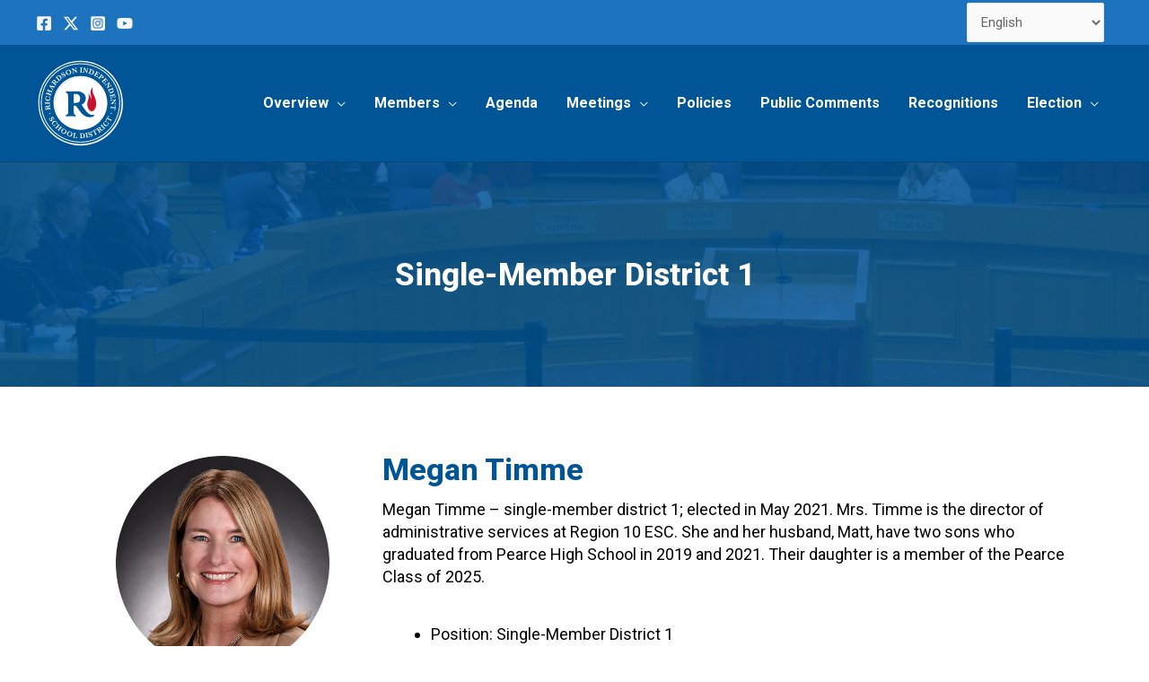

--- FILE ---
content_type: text/css
request_url: https://web.risd.org/board/wp-content/uploads/elementor/css/post-750.css?ver=1741355467
body_size: 420
content:
.elementor-kit-750{--e-global-color-primary:#005596;--e-global-color-secondary:#6EC1E4;--e-global-color-text:#000000;--e-global-color-accent:#61CE70;--e-global-color-5703c4f6:#54595F;--e-global-color-34284e00:#7A7A7A;--e-global-color-698ae0a6:#23A455;--e-global-color-3215dcb3:#FFFFFF;--e-global-typography-primary-font-family:"Roboto";--e-global-typography-primary-font-weight:900;--e-global-typography-secondary-font-family:"Roboto Slab";--e-global-typography-secondary-font-weight:800;--e-global-typography-text-font-family:"Roboto";--e-global-typography-text-font-size:18px;--e-global-typography-text-font-weight:400;--e-global-typography-text-line-height:1.4em;--e-global-typography-accent-font-family:"Roboto";--e-global-typography-accent-font-weight:500;--e-global-typography-a4194ec-font-family:"Roboto";--e-global-typography-a4194ec-font-size:18px;--e-global-typography-a4194ec-font-weight:700;color:#000000;font-family:"Roboto", Sans-serif;}.elementor-section.elementor-section-boxed > .elementor-container{max-width:1140px;}.e-con{--container-max-width:1140px;}.elementor-widget:not(:last-child){margin-block-end:20px;}.elementor-element{--widgets-spacing:20px 20px;}{}h1.entry-title{display:var(--page-title-display);}.elementor-kit-750 e-page-transition{background-color:#FFBC7D;}@media(max-width:1024px){.elementor-section.elementor-section-boxed > .elementor-container{max-width:1024px;}.e-con{--container-max-width:1024px;}}@media(max-width:767px){.elementor-section.elementor-section-boxed > .elementor-container{max-width:767px;}.e-con{--container-max-width:767px;}}

--- FILE ---
content_type: text/css
request_url: https://web.risd.org/board/wp-content/uploads/elementor/css/post-1486.css?ver=1741355470
body_size: 514
content:
.elementor-1486 .elementor-element.elementor-element-bb1f130 > .elementor-container{min-height:250px;}.elementor-1486 .elementor-element.elementor-element-bb1f130:not(.elementor-motion-effects-element-type-background), .elementor-1486 .elementor-element.elementor-element-bb1f130 > .elementor-motion-effects-container > .elementor-motion-effects-layer{background-image:url("https://web.risd.org/board/wp-content/uploads/board_meeting-update2022.jpg");background-position:bottom center;background-repeat:no-repeat;background-size:cover;}.elementor-1486 .elementor-element.elementor-element-bb1f130 > .elementor-background-overlay{background-color:#005596;opacity:0.85;transition:background 0.3s, border-radius 0.3s, opacity 0.3s;}.elementor-1486 .elementor-element.elementor-element-bb1f130{transition:background 0.3s, border 0.3s, border-radius 0.3s, box-shadow 0.3s;}.elementor-1486 .elementor-element.elementor-element-0b2150c{text-align:center;}.elementor-1486 .elementor-element.elementor-element-0b2150c .elementor-heading-title{color:#ffffff;font-size:35px;font-weight:800;}.elementor-1486 .elementor-element.elementor-element-0b2150c > .elementor-widget-container{padding:0px 0px 0px 0px;}.elementor-1486 .elementor-element.elementor-element-8f158e1{padding:50px 0px 50px 0px;}.elementor-1486 .elementor-element.elementor-element-791fb75 img{width:80%;}.elementor-1486 .elementor-element.elementor-element-9746d7c{text-align:left;}.elementor-1486 .elementor-element.elementor-element-9746d7c .elementor-heading-title{font-size:34px;font-weight:800;}.elementor-1486 .elementor-element.elementor-element-be07baa{text-align:left;font-family:"Roboto", Sans-serif;font-size:18px;}.elementor-1486 .elementor-element.elementor-element-be07baa > .elementor-widget-container{margin:-10px 0px 0px 0px;padding:0px 0px 0px 0px;}.elementor-1486 .elementor-element.elementor-element-35a72c5{text-align:left;font-family:"Roboto", Sans-serif;font-size:18px;}.elementor-1486 .elementor-element.elementor-element-35a72c5 > .elementor-widget-container{margin:-10px 0px 0px 0px;padding:0px 0px 0px 0px;}@media(min-width:768px){.elementor-1486 .elementor-element.elementor-element-b5f31cd{width:30%;}.elementor-1486 .elementor-element.elementor-element-7e29e9f{width:70%;}}@media(max-width:767px){.elementor-1486 .elementor-element.elementor-element-0b2150c .elementor-heading-title{line-height:1.3em;}}

--- FILE ---
content_type: text/css
request_url: https://web.risd.org/board/wp-content/uploads/elementor/css/post-11.css?ver=1741355468
body_size: 518
content:
.elementor-11 .elementor-element.elementor-element-743f0d19:not(.elementor-motion-effects-element-type-background), .elementor-11 .elementor-element.elementor-element-743f0d19 > .elementor-motion-effects-container > .elementor-motion-effects-layer{background-color:#005596;}.elementor-11 .elementor-element.elementor-element-743f0d19{transition:background 0.3s, border 0.3s, border-radius 0.3s, box-shadow 0.3s;}.elementor-11 .elementor-element.elementor-element-743f0d19 > .elementor-background-overlay{transition:background 0.3s, border-radius 0.3s, opacity 0.3s;}.elementor-11 .elementor-element.elementor-element-743f0d19 a{color:#ffffff;}.elementor-11 .elementor-element.elementor-element-743f0d19 a:hover{color:#61ce70;}.elementor-11 .elementor-element.elementor-element-508384de{--spacer-size:10px;}.elementor-11 .elementor-element.elementor-element-c88a9b0 .elementor-heading-title{color:#ffffff;font-family:"Montserrat", Sans-serif;font-size:18px;font-weight:800;text-transform:uppercase;letter-spacing:1px;}.elementor-11 .elementor-element.elementor-element-18fc7a1f{--grid-template-columns:repeat(0, auto);--icon-size:20px;--grid-column-gap:10px;--grid-row-gap:0px;}.elementor-11 .elementor-element.elementor-element-18fc7a1f .elementor-widget-container{text-align:left;}.elementor-11 .elementor-element.elementor-element-18fc7a1f .elementor-social-icon{background-color:#ffffff;}.elementor-11 .elementor-element.elementor-element-18fc7a1f .elementor-social-icon i{color:#005596;}.elementor-11 .elementor-element.elementor-element-18fc7a1f .elementor-social-icon svg{fill:#005596;}.elementor-11 .elementor-element.elementor-element-7d60b27{--spacer-size:5px;}.elementor-11 .elementor-element.elementor-element-327104da .elementor-heading-title{color:#ffffff;font-family:"Montserrat", Sans-serif;font-size:20px;font-weight:800;text-transform:uppercase;letter-spacing:1px;}.elementor-11 .elementor-element.elementor-element-17aa6794{color:#ffffff;font-size:16px;}.elementor-11 .elementor-element.elementor-element-1d4cd51a .elementor-heading-title{color:#ffffff;font-family:"Montserrat", Sans-serif;font-size:18px;font-weight:800;text-transform:uppercase;letter-spacing:1px;}.elementor-11 .elementor-element.elementor-element-3b1cd06e{color:#ffffff;font-size:16px;}.elementor-11 .elementor-element.elementor-element-517f8f7{--spacer-size:50px;}.elementor-11 .elementor-element.elementor-element-6ee9baae:not(.elementor-motion-effects-element-type-background), .elementor-11 .elementor-element.elementor-element-6ee9baae > .elementor-motion-effects-container > .elementor-motion-effects-layer{background-color:#123469;}.elementor-11 .elementor-element.elementor-element-6ee9baae{transition:background 0.3s, border 0.3s, border-radius 0.3s, box-shadow 0.3s;}.elementor-11 .elementor-element.elementor-element-6ee9baae > .elementor-background-overlay{transition:background 0.3s, border-radius 0.3s, opacity 0.3s;}.elementor-11 .elementor-element.elementor-element-6ee9baae a{color:#ffffff;}.elementor-11 .elementor-element.elementor-element-365e7913{text-align:center;color:#ffffff;font-family:"Roboto", Sans-serif;}

--- FILE ---
content_type: image/svg+xml
request_url: https://web.risd.org/board/wp-content/uploads/2018/12/risd_logo.svg
body_size: 22039
content:
<?xml version="1.0" encoding="utf-8"?>
<!-- Generator: Adobe Illustrator 16.0.0, SVG Export Plug-In . SVG Version: 6.00 Build 0)  -->
<!DOCTYPE svg PUBLIC "-//W3C//DTD SVG 1.1//EN" "http://www.w3.org/Graphics/SVG/1.1/DTD/svg11.dtd">
<svg version="1.1" id="Layer_1" xmlns="http://www.w3.org/2000/svg" xmlns:xlink="http://www.w3.org/1999/xlink" x="0px" y="0px"
	 width="200px" height="200px" viewBox="0 0 200 200" enable-background="new 0 0 200 200" xml:space="preserve">
<circle fill="#FFFFFF" cx="98.816" cy="100.771" r="72.836"/>
<g>
	<path fill="#FFFFFF" d="M166.654,99.381c0,37.229-30.182,67.409-67.409,67.409c-37.227,0-67.406-30.183-67.406-67.409
		c0-37.232,30.179-67.41,67.406-67.41C136.475,31.971,166.654,62.148,166.654,99.381z"/>
	<g>
		<path fill="#DEDDDE" d="M100.208,6.557c-51.785,0-93.918,42.132-93.918,93.921c0,51.779,42.134,93.906,93.918,93.906
			c51.794,0,93.916-42.127,93.916-93.906C194.124,48.689,152.002,6.557,100.208,6.557z M100.208,158.018
			c-31.734,0-57.553-25.812-57.553-57.539c0-31.734,25.819-57.555,57.553-57.555c31.731,0,57.544,25.821,57.544,57.555
			C157.752,132.206,131.939,158.018,100.208,158.018z"/>
	</g>
	<g>
		<path fill="#FFFFFF" d="M99.264,5.616c-51.784,0-93.918,42.131-93.918,93.916c0,51.778,42.134,93.916,93.918,93.916
			c51.787,0,93.917-42.138,93.917-93.916C193.182,47.747,151.051,5.616,99.264,5.616z M99.264,157.072
			c-31.733,0-57.548-25.812-57.548-57.541c0-31.733,25.814-57.545,57.548-57.545c31.73,0,57.552,25.812,57.552,57.545
			C156.816,131.26,130.994,157.072,99.264,157.072z"/>
	</g>
	<g>
		<path fill="#005596" d="M99.264,7.973c-50.483,0-91.557,41.068-91.557,91.559s41.074,91.56,91.557,91.56
			c50.488,0,91.562-41.068,91.562-91.56S149.752,7.973,99.264,7.973z M99.264,159.43c-33.03,0-59.904-26.869-59.904-59.897
			c0-33.032,26.874-59.901,59.904-59.901c33.03,0,59.909,26.869,59.909,59.901C159.173,132.561,132.294,159.43,99.264,159.43z"/>
	</g>
	<path fill="#DEDDDE" d="M128.305,125.721c-0.814,0.362-3.865,1.34-8.549-1.49c-1.48-0.905-3.193-2.375-4.714-4.019
		c-1.61-1.752-3.142-3.635-4.562-5.608c-1.455-2.024-3.184-4.513-5.156-7.401l0.029,0.04c-0.062-0.092-0.291-0.424-1.377-1.995
		l-0.479-0.699c0.22-0.116,0.438-0.241,0.652-0.362c2.685-1.65,4.777-3.756,6.248-6.253c1.48-2.518,2.235-5.202,2.235-7.991
		c0-2.603-0.71-5.182-2.104-7.664c-1.42-2.527-3.62-4.607-6.531-6.173c-1.508-0.871-3.486-1.556-6.04-2.059
		c-2.41-0.483-4.592-0.726-6.493-0.726c-1.46,0-3.591,0.071-6.506,0.202c-2.878,0.212-5.086,0.317-6.577,0.317
		c-1.981,0-4.997-0.171-8.978-0.509l-1.503-0.131l-0.869-0.07v0.871v1.375v0.967v0.766v0.508l0.463,0.217l0.748,0.342
		c1.191,0.554,2,1.208,2.347,1.873c0.441,0.846,0.702,1.923,0.778,3.188c0.189,3.142,0.33,6.445,0.426,9.813
		c0.093,3.384,0.144,6.728,0.144,9.95c0,8.505-0.051,15-0.144,19.311c-0.025,0.776-0.292,1.4-0.836,1.935
		c-0.718,0.726-1.702,1.381-2.931,1.954l-0.748,0.353l-0.463,0.212v0.514v0.767v0.896v1.381v0.865l0.874-0.069l1.505-0.132
		c3.432-0.291,6.574-0.442,9.341-0.442c1.238,0,2.548,0.03,3.879,0.101c1.393,0.062,3.185,0.182,5.335,0.342l1.493,0.123l0.863,0.06
		v-0.866v-1.359v-0.896v-0.815v-0.545l-0.503-0.211l-0.829-0.322c-1.389-0.553-1.963-1.066-2.205-1.399
		c-0.169-0.231-0.579-0.978-0.73-2.93c-0.292-4.573-0.451-9.56-0.481-14.815c0.69-0.061,1.219-0.091,1.573-0.091h1.883
		c0.901,0.938,1.765,1.935,2.568,2.991c1.047,1.38,2.366,3.162,3.915,5.287c1.958,2.738,3.679,5.024,5.106,6.799
		c1.488,1.854,3.225,3.615,5.138,5.246c1.995,1.691,4.279,3.062,6.789,4.068c2.559,1.037,5.417,1.562,8.494,1.562
		c0.801,0,1.662-0.052,2.572-0.151c6.152-0.693,7.584-4.189,7.645-4.341l0.005-0.028l0.011-0.031
		c0.086-0.291,0.479-1.782-0.394-2.547C130.118,125.277,129.328,125.268,128.305,125.721z M85.625,83.529L85.625,83.529
		c0.05-0.433,0.076-1.027,0.076-1.833c0-0.261,0.013-0.513,0.015-0.735c0.844-0.07,1.486-0.11,1.921-0.11
		c1.667,0,3.127,0.09,4.333,0.272c1.002,0.141,1.923,0.463,2.742,0.931c1.04,0.705,1.916,1.742,2.614,3.097
		c0.725,1.404,1.092,2.85,1.092,4.29c0,3.751-0.705,6.379-2.09,7.81c-1.309,1.354-4.063,2.05-7.963,2.02h-0.11l-0.061-0.01
		l-0.052,0.01l-0.111,0.02c0,0-0.31,0.025-1.657-0.02c-0.005,0-0.083-0.01-0.083-0.01h-0.035l-0.035,0.01h-0.073
		c-0.277,0.02-0.544,0.03-0.798,0.04v-5.096C85.348,89.38,85.441,85.78,85.625,83.529z"/>
	<path fill="#DEDDDE" d="M135.732,101.445c-0.096-4.93-1.174-9.628-3.396-14.804l0,0l-0.306-0.715c-0.564-1.339-1.274-3-1.939-4.451
		c-0.589-1.354-1.152-2.83-1.688-4.391c-0.508-1.531-0.875-3.051-1.021-5.478c-0.105-1.929,0.075-3.777,0.569-5.65
		c0.121-0.468-0.086-0.946-0.494-1.168c-0.413-0.227-0.911-0.131-1.218,0.227c-3.203,3.721-4.704,7.82-4.704,12.891
		c0,1.536,0.343,3.097,0.687,4.607c0.135,0.604,0.262,1.138,0.353,1.657l0.01,0.035l0.011,0.03c0.187,0.7,0.338,1.51,0.442,2.306
		c-0.86-2.518-2.347-4.91-4.44-7.084c-0.322-0.343-0.847-0.403-1.238-0.146c-0.394,0.252-0.563,0.77-0.394,1.229
		c0.533,1.45,0.815,2.936,0.815,4.416c0,1.355-0.061,2.392-0.182,3.172c-0.105,0.68-0.131,0.791-0.246,1.334h0.01
		c-0.035,0.111-0.055,0.206-0.07,0.282c-0.057,0.241-0.121,0.584-0.166,0.735l-0.011,0.015c-0.005,0.025-0.011,0.05-0.011,0.05
		c-0.01,0.086-0.061,0.237-0.084,0.332c-0.041,0.136-0.08,0.262-0.117,0.388c-0.061,0.211-0.18,0.604-0.256,0.841
		c-0.188,0.584-0.379,1.093-0.555,1.582c-0.207,0.553-0.388,1.052-0.589,1.651c-0.272,0.78-0.54,1.868-0.746,3.046
		c-0.251,1.369-0.362,2.603-0.362,4.25c0,5.394,1.889,10.972,4.806,14.204c1.641,1.713,3.694,2.641,5.81,2.641
		c2.116,0,4.17-0.928,5.793-2.629c2.908-3.203,4.822-8.771,4.902-14.201c0.01-0.121,0.01-0.246,0.021-0.366
		C135.732,101.989,135.743,101.712,135.732,101.445z"/>
	<path fill="#FFFFFF" d="M127.63,124.945c-0.825,0.361-3.877,1.33-8.56-1.49c-1.471-0.906-3.192-2.377-4.703-4.018
		c-1.611-1.754-3.151-3.637-4.562-5.601c-1.459-2.035-3.191-4.522-5.16-7.413l0.03,0.051c-0.062-0.102-0.293-0.433-1.373-1.998
		l-0.485-0.705c0.22-0.111,0.439-0.236,0.656-0.362c2.682-1.652,4.782-3.756,6.252-6.254c1.48-2.508,2.227-5.197,2.227-7.991
		c0-2.604-0.704-5.182-2.105-7.664c-1.419-2.533-3.613-4.607-6.525-6.168c-1.504-0.881-3.48-1.556-6.04-2.065
		c-2.407-0.479-4.592-0.725-6.493-0.725c-1.46,0-3.588,0.07-6.501,0.201c-2.88,0.211-5.088,0.317-6.586,0.317
		c-1.977,0-4.995-0.166-8.97-0.508l-1.503-0.131l-0.872-0.07v0.876v1.37v0.967v0.765v0.508l0.464,0.216l0.743,0.353
		c1.19,0.548,2.006,1.198,2.354,1.863c0.44,0.851,0.7,1.923,0.778,3.192c0.189,3.142,0.33,6.445,0.426,9.809
		c0.093,3.384,0.141,6.728,0.141,9.939c0,8.516-0.047,15.021-0.141,19.332c-0.03,0.766-0.295,1.389-0.833,1.923
		c-0.72,0.726-1.707,1.39-2.936,1.954l-0.748,0.354l-0.461,0.211v0.514v0.766v0.896v1.369v0.875l0.872-0.069l1.503-0.131
		c3.439-0.291,6.582-0.443,9.343-0.443c1.239,0,2.545,0.04,3.879,0.103c1.393,0.061,3.188,0.182,5.338,0.342l1.493,0.121
		l0.863,0.061v-0.865v-1.359v-0.896v-0.814v-0.555l-0.506-0.201l-0.823-0.322c-1.393-0.555-1.972-1.066-2.21-1.391
		c-0.169-0.23-0.577-0.986-0.73-2.939c-0.287-4.562-0.454-9.557-0.484-14.814c0.693-0.061,1.221-0.09,1.579-0.09h1.885
		c0.899,0.938,1.76,1.934,2.566,2.99c1.047,1.38,2.367,3.162,3.913,5.287c1.963,2.738,3.678,5.025,5.105,6.799
		c1.492,1.852,3.22,3.614,5.142,5.246c1.997,1.691,4.277,3.071,6.785,4.068c2.562,1.048,5.423,1.562,8.494,1.562
		c0.795,0,1.662-0.051,2.574-0.151c6.146-0.693,7.582-4.188,7.639-4.34l0.01-0.029l0.016-0.03c0.086-0.293,0.469-1.783-0.397-2.548
		C129.443,124.503,128.646,124.492,127.63,124.945z M84.945,82.759L84.945,82.759c0.055-0.438,0.078-1.032,0.078-1.838
		c0-0.262,0.007-0.504,0.018-0.735c0.838-0.071,1.482-0.111,1.916-0.111c1.667,0,3.125,0.096,4.338,0.272
		c0.997,0.141,1.918,0.463,2.741,0.937c1.032,0.695,1.917,1.742,2.611,3.092c0.723,1.41,1.09,2.851,1.09,4.29
		c0,3.751-0.703,6.385-2.087,7.815c-1.31,1.349-4.064,2.044-7.969,2.014h-0.108h-0.058L87.458,98.5l-0.108,0.015
		c0,0-0.31,0.025-1.656-0.021c-0.008,0-0.081,0-0.081,0l-0.036-0.005l-0.035,0.005h-0.078c-0.275,0.021-0.539,0.03-0.794,0.041
		v-5.091C84.67,88.605,84.764,85.009,84.945,82.759z"/>
	<path fill="#FFFFFF" d="M135.072,100.665c-0.096-4.925-1.178-9.627-3.393-14.794v-0.005l-0.309-0.715
		c-0.568-1.34-1.273-3.001-1.939-4.452c-0.588-1.35-1.158-2.835-1.681-4.391c-0.504-1.531-0.881-3.046-1.022-5.468
		c-0.11-1.934,0.076-3.787,0.56-5.66c0.121-0.463-0.07-0.947-0.483-1.168c-0.412-0.227-0.916-0.131-1.219,0.227
		c-3.208,3.727-4.708,7.82-4.708,12.896c0,1.531,0.349,3.092,0.688,4.604c0.138,0.604,0.248,1.138,0.35,1.661l0.005,0.03l0.011,0.03
		c0.189,0.7,0.342,1.511,0.452,2.307c-0.86-2.508-2.356-4.905-4.44-7.09c-0.327-0.337-0.846-0.398-1.238-0.142
		c-0.403,0.252-0.562,0.776-0.403,1.229c0.544,1.45,0.815,2.936,0.815,4.416c0,1.354-0.055,2.392-0.176,3.177
		c-0.105,0.675-0.127,0.785-0.246,1.329l0.01,0.01c-0.03,0.101-0.057,0.197-0.071,0.272c-0.05,0.242-0.12,0.584-0.161,0.735
		l-0.01,0.021c0,0.021-0.01,0.05-0.01,0.05c-0.016,0.081-0.061,0.231-0.092,0.328c-0.039,0.136-0.075,0.262-0.109,0.387
		c-0.066,0.212-0.184,0.604-0.264,0.841c-0.19,0.589-0.371,1.092-0.553,1.576c-0.211,0.559-0.394,1.062-0.584,1.656
		c-0.271,0.781-0.543,1.868-0.746,3.046c-0.256,1.37-0.361,2.609-0.361,4.25c0,5.402,1.883,10.981,4.804,14.203
		c1.642,1.713,3.696,2.64,5.808,2.64c2.113,0,4.174-0.927,5.795-2.628c2.899-3.202,4.822-8.771,4.904-14.194
		c0-0.126,0.01-0.253,0.01-0.373C135.072,101.213,135.088,100.941,135.072,100.665z"/>
	<path fill="#005596" d="M127.953,125.682c-1.898,0.836-5.258,0.896-9.301-1.541c-1.516-0.938-3.278-2.428-4.875-4.158
		c-1.637-1.772-3.196-3.688-4.627-5.682c-1.461-2.033-3.202-4.531-5.166-7.423c-0.002,0-1.405-2.028-2.354-3.407
		c0.472-0.218,0.949-0.465,1.433-0.757c2.568-1.575,4.567-3.585,5.974-5.962c1.403-2.392,2.114-4.935,2.114-7.588
		c0-2.462-0.67-4.91-2-7.267c-1.344-2.397-3.437-4.371-6.211-5.861c-1.438-0.836-3.352-1.49-5.811-1.983
		c-2.364-0.469-4.494-0.706-6.342-0.706c-1.448,0-3.561,0.061-6.466,0.197c-2.885,0.211-5.101,0.317-6.622,0.317
		c-1.994,0-5.041-0.171-9.034-0.514l-1.505-0.121v1.37v0.967v0.765l0.743,0.342c1.372,0.645,2.286,1.395,2.727,2.23
		c0.489,0.947,0.781,2.13,0.864,3.51c0.191,3.137,0.333,6.446,0.426,9.834c0.095,3.399,0.141,6.752,0.141,9.964
		c0,8.535-0.045,15.052-0.141,19.342c-0.038,0.987-0.385,1.793-1.068,2.487c-0.786,0.785-1.848,1.49-3.16,2.105l-0.748,0.352v0.766
		v0.896v1.369l1.506-0.12c3.454-0.304,6.622-0.443,9.409-0.443c1.253,0,2.576,0.03,3.92,0.091c1.39,0.061,3.192,0.191,5.36,0.354
		l1.49,0.109v-1.358v-0.896v-0.815l-0.823-0.333c-1.264-0.492-2.122-1.057-2.561-1.672c-0.319-0.434-0.728-1.358-0.881-3.344
		c-0.309-4.822-0.473-10.08-0.493-15.619c1.095-0.092,1.888-0.142,2.387-0.142h2.223c0.995,1.007,1.959,2.114,2.863,3.304
		c1.055,1.379,2.377,3.162,3.928,5.297c1.954,2.729,3.668,5.016,5.081,6.769c1.463,1.812,3.155,3.544,5.04,5.136
		c1.928,1.643,4.133,2.971,6.561,3.947c2.468,0.997,5.227,1.491,8.197,1.491c0.66,0,1.48-0.04,2.482-0.15
		c5.735-0.635,6.984-3.828,6.984-3.828S130.421,124.583,127.953,125.682z M83.865,93.444c0-4.859,0.098-8.479,0.282-10.75
		l-0.005,0.06c0.056-0.402,0.081-0.997,0.081-1.833c0-0.655,0.025-1.128,0.068-1.471c1.188-0.116,2.087-0.171,2.666-0.171
		c1.707,0,3.208,0.09,4.456,0.271c1.111,0.162,2.133,0.514,3.049,1.048c1.155,0.775,2.132,1.923,2.9,3.409
		c0.783,1.526,1.181,3.092,1.181,4.658c0,3.968-0.778,6.788-2.316,8.369c-1.488,1.536-4.363,2.297-8.55,2.256h-0.11l-0.108,0.02
		c-0.053,0.005-0.391,0.036-1.798-0.02h-0.07l-0.075,0.01c-0.615,0.03-1.164,0.06-1.649,0.07v-5.926H83.865z"/>
	<path fill="#C41230" d="M134.298,100.689c-0.097-4.823-1.157-9.425-3.329-14.491l-0.307-0.725
		c-0.569-1.334-1.273-3.001-1.924-4.431c-0.614-1.39-1.188-2.89-1.723-4.461c-0.539-1.601-0.916-3.183-1.066-5.7
		c-0.111-2.014,0.08-3.948,0.594-5.912c0.025-0.09-0.02-0.202-0.111-0.247c-0.084-0.05-0.195-0.035-0.261,0.045
		c-3.075,3.571-4.512,7.503-4.512,12.368c0,1.44,0.342,2.951,0.664,4.426c0.131,0.584,0.257,1.133,0.356,1.688
		c0.379,1.379,0.629,3.192,0.629,4.521c0,2.135-0.32,3.958-1.002,5.599c0.106-0.745,0.157-1.566,0.157-2.513
		c0-4.134-1.758-8.152-5.075-11.612c-0.07-0.075-0.183-0.09-0.272-0.035c-0.085,0.061-0.12,0.171-0.085,0.267
		c0.578,1.541,0.861,3.127,0.861,4.703c0,1.4-0.057,2.482-0.172,3.303c-0.115,0.69-0.142,0.821-0.271,1.385l-0.061,0.267
		c-0.047,0.261-0.121,0.609-0.173,0.795c0,0.005,0,0.015-0.01,0.025c-0.021,0.091-0.062,0.237-0.101,0.393
		c-0.041,0.116-0.076,0.231-0.102,0.342c-0.08,0.252-0.201,0.655-0.277,0.896c-0.195,0.604-0.388,1.118-0.567,1.611
		c-0.187,0.503-0.377,1.017-0.574,1.621c-0.263,0.75-0.521,1.793-0.715,2.931c-0.252,1.329-0.353,2.522-0.353,4.109
		c0,5.201,1.809,10.568,4.598,13.649c1.479,1.541,3.333,2.397,5.236,2.397s3.762-0.856,5.241-2.397
		c2.771-3.052,4.603-8.407,4.683-13.649c0-0.133,0.011-0.272,0.011-0.414C134.298,101.198,134.309,100.941,134.298,100.689z"/>
	<g>
		<path fill="#FFFFFF" d="M10.977,99.451c0-48.758,39.528-88.287,88.287-88.292l0,0c48.759,0.005,88.289,39.534,88.289,88.292l0,0
			c0,48.758-39.529,88.287-88.289,88.287l0,0C50.505,187.738,10.977,148.209,10.977,99.451L10.977,99.451z M12.863,99.451
			c0,23.863,9.67,45.455,25.306,61.096l0,0c15.638,15.641,37.235,25.309,61.095,25.309l0,0c23.865,0,45.457-9.668,61.097-25.309l0,0
			c15.641-15.641,25.309-37.232,25.309-61.096l0,0c0-23.858-9.668-45.455-25.309-61.095l0,0
			c-15.641-15.64-37.231-25.309-61.097-25.309l0,0c-23.863,0-45.458,9.668-61.095,25.309l0,0
			C22.533,53.996,12.863,75.593,12.863,99.451L12.863,99.451L12.863,99.451z"/>
	</g>
	<g>
		<path fill="#FFFFFF" d="M31.031,102.915l0.387,2.845c-0.096,0.122-0.244,0.272-0.44,0.465c-0.202,0.181-0.433,0.383-0.705,0.604
			c-0.27,0.232-0.497,0.413-0.673,0.562l-1.093,0.887c-0.491,0.394-0.818,0.695-0.992,0.888c-0.174,0.19-0.272,0.394-0.297,0.614
			c-0.025,0.221-0.005,0.584,0.065,1.098l0.055,0.393l2.777-0.383c0.294-0.039,0.524-0.109,0.693-0.191
			c0.168-0.09,0.287-0.252,0.35-0.502c0.063-0.242,0.063-0.584,0-1.039l0.723-0.09l0.735,5.338l-0.718,0.102
			c-0.09-0.656-0.245-1.068-0.458-1.219c-0.214-0.162-0.553-0.213-1.012-0.152l-6.717,0.938c-0.458,0.062-0.765,0.201-0.932,0.404
			c-0.164,0.211-0.204,0.645-0.111,1.299l-0.735,0.101l-0.425-2.447c-0.033-0.192-0.073-0.403-0.111-0.645
			c-0.038-0.253-0.073-0.474-0.101-0.685c-0.025-0.152-0.058-0.435-0.101-0.808c-0.052-0.534-0.09-1.026-0.108-1.5
			c-0.02-0.464-0.008-0.836,0.03-1.118c0.042-0.395,0.159-0.795,0.34-1.179c0.181-0.392,0.445-0.716,0.786-0.986
			c0.35-0.282,0.77-0.452,1.271-0.522c0.353-0.051,0.707-0.01,1.064,0.091c0.358,0.11,0.69,0.312,0.998,0.624
			c0.312,0.302,0.582,0.725,0.808,1.269c0.174-0.413,0.403-0.774,0.7-1.088c0.297-0.312,0.851-0.825,1.659-1.51
			c0.463-0.397,0.808-0.729,1.037-0.978s0.38-0.469,0.446-0.67c0.063-0.187,0.091-0.424,0.081-0.705L31.031,102.915z
			 M23.833,108.409c-0.849,0.11-1.377,0.452-1.582,0.997c-0.204,0.562-0.25,1.248-0.136,2.085c0.018,0.12,0.028,0.2,0.043,0.271
			c0.01,0.062,0.02,0.131,0.035,0.211l4.275-0.582l-0.068-0.494c-0.111-0.797-0.333-1.44-0.66-1.934
			C25.411,108.46,24.774,108.277,23.833,108.409z"/>
		<path fill="#FFFFFF" d="M31.205,96.938l0.01,5.448h-0.728c0-0.446-0.043-0.791-0.131-1.032c-0.088-0.222-0.219-0.373-0.396-0.447
			c-0.174-0.065-0.42-0.105-0.742-0.105l-6.75,0.02c-0.466,0-0.795,0.102-0.984,0.293c-0.186,0.191-0.282,0.625-0.282,1.305h-0.725
			l-0.015-5.448l0.726-0.005c0,0.454,0.047,0.796,0.138,1.027c0.093,0.237,0.227,0.388,0.396,0.463
			c0.171,0.065,0.418,0.101,0.74,0.101l6.75-0.02c0.307,0,0.546-0.041,0.72-0.101c0.177-0.07,0.307-0.222,0.403-0.443
			c0.096-0.221,0.141-0.574,0.141-1.047L31.205,96.938z"/>
		<path fill="#FFFFFF" d="M32.337,85.533l-0.101,0.735c-0.458,0.05-0.886,0.182-1.277,0.383c0.36,0.453,0.66,0.957,0.892,1.511
			c0.227,0.553,0.285,1.264,0.174,2.134c-0.128,0.962-0.481,1.823-1.055,2.579c-0.574,0.755-1.312,1.324-2.21,1.702
			c-0.896,0.373-1.868,0.499-2.915,0.363c-0.743-0.101-1.438-0.333-2.08-0.68c-0.639-0.357-1.181-0.81-1.636-1.364
			c-0.446-0.564-0.773-1.198-0.978-1.914c-0.204-0.715-0.251-1.48-0.144-2.286c0.174-1.329,0.751-2.371,1.738-3.132
			c-0.209-0.141-0.524-0.297-0.937-0.463l0.09-0.706l3.938,0.393l-0.101,0.755c-0.683,0.05-1.307,0.211-1.874,0.503
			c-0.564,0.282-1.02,0.655-1.357,1.107c-0.34,0.454-0.541,0.947-0.614,1.48c-0.078,0.6,0.015,1.159,0.279,1.682
			c0.265,0.514,0.715,0.958,1.347,1.31c0.637,0.363,1.455,0.604,2.452,0.735c0.977,0.131,1.8,0.121,2.478-0.01
			c0.677-0.141,1.203-0.357,1.576-0.645s0.64-0.599,0.803-0.917c0.164-0.322,0.262-0.625,0.302-0.917
			c0.081-0.649-0.01-1.249-0.292-1.812c-0.277-0.559-0.657-1.037-1.141-1.436c-0.478-0.397-0.975-0.689-1.478-0.871L28.319,85
			L32.337,85.533z"/>
		<path fill="#FFFFFF" d="M36.678,71.948l-1.671,5.015l-0.695-0.227c0.141-0.413,0.196-0.74,0.179-0.982
			c-0.02-0.237-0.108-0.418-0.257-0.534c-0.148-0.121-0.365-0.221-0.645-0.312l-3.059-1.027l-1.576,4.733l3.057,1.021
			c0.423,0.136,0.755,0.151,1.004,0.04c0.25-0.11,0.478-0.479,0.688-1.108l0.69,0.227l-1.685,5.055l-0.689-0.231
			c0.133-0.408,0.194-0.725,0.173-0.972c-0.018-0.247-0.101-0.428-0.247-0.549c-0.148-0.111-0.362-0.222-0.652-0.312l-6.402-2.146
			c-0.287-0.091-0.519-0.136-0.7-0.131c-0.184,0.01-0.357,0.101-0.521,0.272c-0.167,0.176-0.317,0.474-0.461,0.896l-0.692-0.227
			l1.687-5.05l0.692,0.232c-0.209,0.624-0.249,1.047-0.121,1.289c0.124,0.242,0.403,0.433,0.835,0.574l2.51,0.835l1.576-4.723
			l-2.513-0.836c-0.284-0.1-0.519-0.15-0.702-0.141c-0.179,0-0.353,0.085-0.511,0.257c-0.164,0.176-0.322,0.478-0.463,0.907
			l-0.693-0.227l1.674-5.015l0.69,0.227c-0.144,0.428-0.202,0.76-0.174,0.997c0.025,0.236,0.113,0.408,0.254,0.528
			c0.144,0.111,0.357,0.212,0.645,0.307l6.405,2.14c0.272,0.086,0.504,0.131,0.683,0.136c0.179,0,0.354-0.085,0.526-0.267
			c0.171-0.172,0.322-0.474,0.468-0.896L36.678,71.948z"/>
		<path fill="#FFFFFF" d="M42.386,61.675l-2.46,4.426l-0.637-0.353c0.212-0.373,0.333-0.66,0.375-0.861
			c0.045-0.202-0.038-0.357-0.234-0.474c-0.139-0.07-0.295-0.121-0.469-0.146l-1.357-0.176l-1.692,3.051l0.483,0.564
			c0.267,0.322,0.483,0.524,0.632,0.609c0.279,0.156,0.511,0.141,0.705-0.03c0.194-0.176,0.367-0.407,0.534-0.689l0.635,0.353
			l-1.798,3.237l-0.637-0.357c0.141-0.257,0.216-0.503,0.219-0.735c0-0.237-0.083-0.514-0.262-0.826
			c-0.179-0.312-0.466-0.705-0.854-1.168l-5.589-6.646l0.368-0.66l8.905,1.213c0.629,0.076,1.065,0.116,1.299,0.121
			c0.237,0,0.453-0.05,0.647-0.171c0.192-0.11,0.378-0.322,0.549-0.634L42.386,61.675z M36.789,63.972l-3.993-0.529l2.593,3.056
			L36.789,63.972z"/>
		<path fill="#FFFFFF" d="M50.105,52.007L48.3,54.243c-0.159,0.01-0.373,0-0.64-0.01c-0.272-0.025-0.584-0.05-0.926-0.101
			c-0.353-0.041-0.64-0.076-0.869-0.106l-1.397-0.191c-0.623-0.085-1.063-0.126-1.32-0.115c-0.262,0-0.481,0.07-0.657,0.201
			c-0.179,0.131-0.428,0.393-0.75,0.791l-0.254,0.317l2.183,1.762c0.226,0.192,0.435,0.318,0.612,0.373
			c0.179,0.065,0.38,0.041,0.599-0.086c0.224-0.121,0.476-0.357,0.758-0.705l0.566,0.458l-3.389,4.189l-0.564-0.463
			c0.408-0.504,0.604-0.892,0.574-1.158c-0.032-0.267-0.226-0.544-0.591-0.836l-5.267-4.271c-0.36-0.287-0.667-0.422-0.935-0.402
			c-0.264,0.02-0.606,0.292-1.027,0.806l-0.576-0.468l1.502-1.984c0.108-0.151,0.242-0.327,0.391-0.524
			c0.151-0.197,0.294-0.373,0.428-0.534c0.104-0.131,0.277-0.337,0.526-0.629c0.35-0.403,0.688-0.775,1.015-1.098
			c0.33-0.333,0.609-0.579,0.833-0.746c0.327-0.242,0.698-0.428,1.101-0.559c0.405-0.136,0.823-0.166,1.261-0.101
			c0.438,0.065,0.851,0.257,1.242,0.569c0.279,0.222,0.501,0.509,0.667,0.841c0.164,0.333,0.239,0.715,0.227,1.148
			c-0.015,0.438-0.136,0.921-0.373,1.455c0.42-0.15,0.843-0.231,1.274-0.227c0.431,0,1.173,0.061,2.235,0.176
			c0.604,0.065,1.08,0.096,1.42,0.091c0.339-0.005,0.604-0.05,0.788-0.131c0.186-0.085,0.375-0.227,0.576-0.428L50.105,52.007z
			 M41.18,50.507c-0.662-0.539-1.271-0.69-1.813-0.464c-0.549,0.227-1.082,0.67-1.611,1.32c-0.073,0.096-0.128,0.161-0.171,0.217
			c-0.035,0.055-0.083,0.11-0.136,0.176l3.356,2.724l0.315-0.397c0.498-0.614,0.82-1.213,0.958-1.803
			C42.22,51.7,41.92,51.106,41.18,50.507z"/>
		<path fill="#FFFFFF" d="M55.83,40.119c0.506,0.589,0.858,1.208,1.065,1.853c0.207,0.649,0.287,1.269,0.237,1.853
			c-0.045,0.594-0.182,1.118-0.403,1.591c-0.477,0.987-1.265,1.954-2.37,2.896L50.63,51.5l-0.471-0.559
			c0.345-0.297,0.574-0.548,0.697-0.765c0.119-0.217,0.149-0.413,0.088-0.589c-0.055-0.181-0.194-0.393-0.403-0.639l-4.403-5.157
			c-0.302-0.352-0.586-0.539-0.854-0.559c-0.267-0.025-0.66,0.187-1.178,0.629l-0.486-0.564l1.719-1.536
			c0.063-0.056,0.305-0.267,0.728-0.639c0.425-0.378,0.669-0.594,0.735-0.65c0.672-0.574,1.271-1.027,1.803-1.349
			c0.526-0.333,1.058-0.579,1.586-0.75c0.479-0.162,0.982-0.242,1.503-0.237c0.523,0,1.027,0.075,1.521,0.231
			c0.486,0.157,0.957,0.378,1.399,0.67C55.065,39.333,55.468,39.69,55.83,40.119z M53.847,41.75
			c-0.723-0.852-1.488-1.42-2.304-1.717c-0.808-0.297-1.591-0.317-2.334-0.065c-0.322,0.11-0.629,0.267-0.919,0.473
			c-0.297,0.202-0.697,0.524-1.203,0.957l4.907,5.74c0.279,0.328,0.498,0.554,0.659,0.68c0.164,0.122,0.358,0.157,0.58,0.101
			c0.221-0.056,0.501-0.227,0.828-0.503c0.975-0.841,1.377-1.768,1.193-2.795C55.072,43.593,54.609,42.636,53.847,41.75z"/>
		<path fill="#FFFFFF" d="M65.791,36.549c0.174,0.282,0.297,0.619,0.368,1.012c0.071,0.393,0.07,0.811,0,1.249
			c-0.068,0.443-0.234,0.871-0.496,1.279c-0.267,0.408-0.642,0.761-1.136,1.062c-0.488,0.297-1.034,0.483-1.644,0.563
			c-0.612,0.076-1.207,0.01-1.803-0.206c0.06,0.423,0.156,0.78,0.289,1.093l-0.626,0.378l-1.904-3.143l0.622-0.373
			c0.388,0.377,0.801,0.71,1.241,0.987c0.438,0.272,0.927,0.443,1.466,0.514c0.537,0.065,1.067-0.06,1.599-0.382
			c0.461-0.282,0.753-0.629,0.876-1.053c0.123-0.418,0.07-0.826-0.159-1.204c-0.133-0.221-0.292-0.382-0.476-0.493
			c-0.186-0.106-0.398-0.182-0.639-0.207c-0.242-0.035-0.547-0.04-0.917-0.01c-0.375,0.025-0.788,0.061-1.247,0.116
			c-0.718,0.076-1.332,0.091-1.85,0.046c-0.517-0.051-0.944-0.151-1.28-0.292c-0.337-0.136-0.606-0.297-0.815-0.484
			c-0.207-0.176-0.377-0.388-0.519-0.619c-0.252-0.408-0.383-0.886-0.405-1.415c-0.02-0.534,0.106-1.058,0.378-1.577
			c0.274-0.513,0.687-0.937,1.246-1.274c0.431-0.262,0.894-0.418,1.402-0.458c0.506-0.045,1,0.02,1.488,0.181
			c-0.035-0.242-0.123-0.549-0.264-0.937l0.637-0.388l1.556,2.558l-0.637,0.388c-1.302-1.118-2.507-1.345-3.63-0.665
			c-0.405,0.247-0.665,0.554-0.778,0.917c-0.115,0.363-0.075,0.715,0.134,1.058c0.159,0.262,0.38,0.443,0.649,0.554
			c0.272,0.095,0.579,0.146,0.912,0.13c0.335-0.01,0.864-0.055,1.582-0.13c0.873-0.096,1.571-0.136,2.092-0.136
			c0.526,0.005,1.027,0.106,1.508,0.302C65.095,35.688,65.488,36.045,65.791,36.549z"/>
		<path fill="#FFFFFF" d="M78.062,28.879c0.358,0.912,0.477,1.853,0.355,2.81c-0.123,0.967-0.514,1.848-1.173,2.663
			c-0.659,0.811-1.571,1.445-2.724,1.899c-0.941,0.368-1.833,0.543-2.673,0.519c-0.839-0.021-1.586-0.196-2.238-0.534
			c-0.657-0.332-1.211-0.761-1.669-1.284c-0.461-0.523-0.806-1.093-1.05-1.712c-0.345-0.881-0.471-1.808-0.362-2.765
			c0.11-0.957,0.491-1.838,1.14-2.654c0.649-0.815,1.561-1.45,2.731-1.908c1.068-0.418,2.042-0.604,2.929-0.544
			c0.884,0.055,1.636,0.267,2.266,0.634c0.625,0.368,1.141,0.806,1.551,1.325C77.548,27.837,77.858,28.356,78.062,28.879z
			 M75.66,29.791c-0.217-0.564-0.476-1.078-0.768-1.541s-0.637-0.851-1.04-1.163c-0.401-0.307-0.856-0.504-1.367-0.574
			c-0.509-0.081-1.075,0.005-1.689,0.247c-0.841,0.332-1.42,0.8-1.729,1.404c-0.315,0.609-0.429,1.259-0.353,1.959
			c0.081,0.695,0.266,1.424,0.559,2.17c0.164,0.418,0.36,0.831,0.589,1.254c0.229,0.428,0.542,0.836,0.932,1.224
			c0.388,0.393,0.874,0.66,1.453,0.8c0.576,0.146,1.224,0.076,1.943-0.206c0.71-0.277,1.229-0.669,1.541-1.173
			c0.314-0.509,0.481-1.037,0.498-1.601c0.016-0.559-0.035-1.068-0.156-1.526C75.955,30.606,75.819,30.184,75.66,29.791z"/>
		<path fill="#FFFFFF" d="M91.159,21.573c-0.504,0.095-0.854,0.207-1.055,0.352c-0.199,0.142-0.31,0.312-0.325,0.519
			c-0.018,0.206,0.015,0.533,0.098,0.982l1.508,8.384l-0.715,0.131l-8.401-6.974l1.055,5.821c0.08,0.443,0.161,0.76,0.254,0.952
			c0.088,0.187,0.257,0.317,0.496,0.382c0.247,0.065,0.619,0.055,1.115-0.03l0.133,0.716l-3.933,0.705l-0.128-0.715
			c0.468-0.085,0.798-0.201,0.987-0.342c0.191-0.146,0.289-0.322,0.307-0.528c0.015-0.212-0.02-0.539-0.098-0.982l-0.975-5.393
			c-0.078-0.438-0.148-0.766-0.212-0.977c-0.065-0.217-0.156-0.393-0.271-0.544c-0.119-0.151-0.287-0.257-0.502-0.317
			c-0.221-0.065-0.508-0.086-0.868-0.056l-0.133-0.715l3.084-0.559l7.301,6.022l-0.874-4.829c-0.068-0.393-0.156-0.69-0.244-0.891
			c-0.093-0.202-0.26-0.338-0.494-0.413c-0.237-0.076-0.589-0.07-1.055,0.01l-0.134-0.715l3.948-0.709L91.159,21.573z"/>
		<path fill="#FFFFFF" d="M103.332,31.503l-5.44-0.186l0.018-0.726c0.458,0.015,0.8-0.02,1.04-0.096
			c0.234-0.08,0.39-0.201,0.468-0.377c0.078-0.171,0.121-0.418,0.131-0.74l0.24-6.748c0.015-0.463-0.071-0.795-0.255-0.992
			c-0.188-0.196-0.619-0.307-1.294-0.332l0.025-0.73l5.446,0.196l-0.025,0.725c-0.453-0.015-0.801,0.02-1.035,0.101
			c-0.23,0.081-0.389,0.202-0.465,0.373c-0.078,0.171-0.127,0.418-0.134,0.741l-0.235,6.748c-0.012,0.307,0.015,0.543,0.078,0.72
			c0.06,0.182,0.203,0.317,0.424,0.417c0.221,0.106,0.566,0.167,1.045,0.182L103.332,31.503z"/>
		<path fill="#FFFFFF" d="M117.328,23.265c-0.503-0.081-0.866-0.085-1.107-0.025c-0.242,0.071-0.394,0.202-0.479,0.388
			c-0.085,0.191-0.155,0.508-0.23,0.962l-1.324,8.414l-0.721-0.116l-5.645-9.346l-0.916,5.852c-0.07,0.443-0.092,0.771-0.07,0.981
			c0.02,0.207,0.141,0.383,0.348,0.524c0.205,0.146,0.559,0.257,1.058,0.333l-0.111,0.72l-3.944-0.619l0.116-0.721
			c0.468,0.076,0.819,0.076,1.044,0c0.229-0.075,0.387-0.206,0.467-0.397c0.08-0.197,0.155-0.514,0.227-0.962l0.854-5.413
			c0.065-0.438,0.106-0.765,0.116-0.992c0.011-0.227-0.01-0.423-0.069-0.604c-0.066-0.176-0.192-0.327-0.373-0.468
			c-0.188-0.131-0.457-0.242-0.809-0.337l0.115-0.721l3.089,0.489l4.925,8.092l0.756-4.844c0.061-0.397,0.09-0.71,0.061-0.926
			c-0.016-0.221-0.131-0.403-0.321-0.554c-0.202-0.151-0.534-0.256-1.008-0.333l0.116-0.72l3.957,0.625L117.328,23.265z"/>
		<path fill="#FFFFFF" d="M129.15,32.243c-0.262,0.735-0.623,1.35-1.082,1.853c-0.459,0.499-0.957,0.872-1.49,1.123
			c-0.528,0.252-1.062,0.398-1.576,0.434c-1.098,0.081-2.326-0.116-3.695-0.609l-4.611-1.652l0.24-0.68
			c0.424,0.146,0.766,0.227,1.019,0.217c0.241,0,0.433-0.076,0.56-0.217c0.125-0.136,0.235-0.357,0.346-0.665l2.287-6.385
			c0.16-0.438,0.182-0.78,0.062-1.022c-0.11-0.242-0.494-0.479-1.129-0.705l0.247-0.701l2.189,0.73
			c0.07,0.025,0.373,0.131,0.912,0.312c0.538,0.176,0.852,0.282,0.932,0.317c0.826,0.292,1.521,0.589,2.07,0.887
			c0.543,0.297,1.021,0.629,1.434,1.001c0.373,0.337,0.695,0.73,0.953,1.188c0.257,0.453,0.447,0.932,0.554,1.435
			c0.104,0.503,0.146,1.018,0.11,1.551C129.448,31.19,129.338,31.72,129.15,32.243z M126.749,31.337
			c0.373-1.053,0.489-2,0.337-2.855c-0.141-0.851-0.508-1.536-1.098-2.059c-0.252-0.222-0.543-0.408-0.877-0.569
			c-0.315-0.146-0.795-0.332-1.418-0.559l-2.545,7.11c-0.145,0.408-0.235,0.71-0.256,0.911c-0.031,0.202,0.039,0.388,0.196,0.554
			c0.156,0.166,0.438,0.317,0.851,0.463c1.205,0.434,2.211,0.317,3.017-0.347C125.757,33.315,126.352,32.439,126.749,31.337z"/>
		<path fill="#FFFFFF" d="M138.759,39.554l-1.823,3.026l-8.308-4.743l0.356-0.629c0.574,0.328,0.992,0.453,1.254,0.383
			c0.253-0.07,0.498-0.307,0.727-0.71l3.344-5.861c0.155-0.267,0.252-0.494,0.281-0.67c0.03-0.176-0.025-0.368-0.177-0.563
			c-0.142-0.197-0.423-0.408-0.83-0.645l0.362-0.635l7.744,4.417l-1.26,2.493l-0.635-0.362c0.161-0.62,0.223-1.098,0.171-1.431
			c-0.06-0.337-0.19-0.599-0.388-0.785c-0.201-0.181-0.538-0.408-1.002-0.675l-1.742-0.997l-1.883,3.298l0.947,0.539
			c0.33,0.186,0.594,0.302,0.785,0.332c0.189,0.035,0.361-0.01,0.522-0.136c0.151-0.125,0.342-0.347,0.563-0.68l0.654,0.373
			L136.657,38l-0.63-0.362c0.171-0.353,0.271-0.635,0.291-0.841c0.021-0.201-0.034-0.377-0.161-0.523
			c-0.13-0.146-0.353-0.307-0.675-0.499l-0.967-0.544l-1.25,2.19c-0.211,0.373-0.356,0.645-0.432,0.826
			c-0.081,0.182-0.111,0.348-0.098,0.504c0.017,0.161,0.102,0.322,0.254,0.473c0.154,0.156,0.396,0.322,0.729,0.514l0.756,0.428
			c0.317,0.182,0.64,0.312,0.978,0.393c0.327,0.085,0.726,0.041,1.188-0.141c0.463-0.171,0.957-0.579,1.469-1.234L138.759,39.554z"
			/>
		<path fill="#FFFFFF" d="M150.451,43.17c-0.549,0.685-1.178,1.038-1.895,1.053c-0.705,0.015-1.39-0.151-2.043-0.514
			c-0.654-0.363-1.3-0.796-1.935-1.304l-0.56-0.448l-1.758,2.19c-0.195,0.247-0.322,0.458-0.382,0.64
			c-0.052,0.182-0.021,0.373,0.101,0.584s0.361,0.463,0.726,0.755l-0.453,0.574l-4.215-3.389l0.458-0.564
			c0.354,0.287,0.645,0.463,0.881,0.523c0.229,0.066,0.424,0.046,0.589-0.045c0.152-0.095,0.327-0.262,0.524-0.503l4.244-5.293
			c0.187-0.236,0.317-0.443,0.379-0.619c0.055-0.171,0.02-0.368-0.086-0.579c-0.111-0.217-0.348-0.469-0.711-0.756l0.474-0.579
			l2.438,1.858c0.131,0.091,0.263,0.196,0.412,0.312c0.15,0.116,0.262,0.207,0.357,0.272c0.086,0.07,0.211,0.171,0.383,0.307
			c0.206,0.171,0.362,0.297,0.463,0.383c0.475,0.413,0.907,0.841,1.305,1.274c0.394,0.438,0.686,1.017,0.871,1.732
			C151.206,41.749,151.021,42.46,150.451,43.17z M148.537,41.654c0.54-0.67,0.699-1.274,0.494-1.813
			c-0.211-0.533-0.635-1.052-1.27-1.561c-0.115-0.095-0.277-0.222-0.494-0.377l-2.697,3.369l0.562,0.458
			c0.604,0.484,1.184,0.771,1.729,0.866C147.4,42.687,147.959,42.375,148.537,41.654z"/>
		<path fill="#FFFFFF" d="M155.396,54.777l-2.668,2.311l-6.445-7.075l0.544-0.493c0.442,0.493,0.806,0.745,1.065,0.755
			c0.269,0.015,0.574-0.136,0.918-0.453l4.994-4.537c0.228-0.207,0.385-0.393,0.475-0.554c0.08-0.161,0.091-0.357,0.011-0.589
			c-0.087-0.231-0.283-0.518-0.595-0.871l0.537-0.488l5.998,6.591l-1.969,1.984l-0.488-0.539c0.343-0.534,0.543-0.977,0.6-1.309
			c0.055-0.337,0.016-0.629-0.126-0.866c-0.131-0.237-0.382-0.554-0.735-0.952l-1.354-1.491l-2.805,2.558l0.734,0.806
			c0.252,0.282,0.463,0.468,0.641,0.559c0.166,0.096,0.348,0.101,0.537,0.035c0.184-0.075,0.435-0.231,0.745-0.474l0.515,0.559
			l-2.648,2.402l-0.482-0.539c0.271-0.277,0.457-0.513,0.533-0.705c0.08-0.187,0.09-0.373,0.016-0.549
			c-0.082-0.176-0.241-0.403-0.493-0.68l-0.75-0.821l-1.863,1.697c-0.317,0.287-0.538,0.503-0.665,0.649
			c-0.136,0.146-0.211,0.297-0.251,0.453c-0.03,0.151,0,0.327,0.101,0.519c0.096,0.197,0.271,0.433,0.535,0.725l0.571,0.634
			c0.253,0.267,0.521,0.494,0.808,0.68c0.297,0.176,0.688,0.257,1.188,0.236c0.494-0.025,1.088-0.267,1.771-0.72L155.396,54.777z"/>
		<path fill="#FFFFFF" d="M168.354,62.602c-0.277-0.433-0.52-0.72-0.722-0.851c-0.211-0.131-0.411-0.167-0.608-0.101
			c-0.196,0.061-0.487,0.217-0.871,0.469l-7.186,4.562l-0.398-0.614l3.283-10.414l-4.994,3.177
			c-0.373,0.242-0.641,0.438-0.785,0.594c-0.143,0.156-0.192,0.362-0.162,0.609c0.029,0.252,0.183,0.594,0.454,1.017l-0.615,0.393
			l-2.146-3.374l0.614-0.388c0.259,0.398,0.488,0.665,0.695,0.781c0.201,0.121,0.407,0.15,0.604,0.085
			c0.2-0.065,0.491-0.217,0.864-0.463l4.628-2.941c0.377-0.242,0.649-0.428,0.82-0.564c0.177-0.141,0.312-0.292,0.402-0.458
			c0.097-0.166,0.125-0.357,0.102-0.589c-0.02-0.227-0.109-0.499-0.268-0.821l0.615-0.393l1.676,2.638L161.539,64l4.139-2.633
			c0.344-0.216,0.584-0.403,0.734-0.564c0.152-0.161,0.217-0.362,0.202-0.608c-0.021-0.252-0.162-0.58-0.419-0.978l0.615-0.393
			l2.149,3.384L168.354,62.602z"/>
		<path fill="#FFFFFF" d="M169.43,77.391c-0.72,0.282-1.425,0.423-2.1,0.413c-0.676-0.015-1.289-0.136-1.833-0.367
			c-0.538-0.237-0.997-0.534-1.369-0.896c-0.786-0.771-1.444-1.823-1.983-3.178l-1.817-4.546L161,68.544
			c0.167,0.423,0.338,0.72,0.504,0.906c0.167,0.181,0.348,0.272,0.534,0.272c0.187,0.005,0.428-0.056,0.729-0.171l6.305-2.518
			c0.423-0.171,0.695-0.377,0.801-0.629c0.105-0.237,0.035-0.68-0.216-1.315l0.685-0.276l0.905,2.12
			c0.03,0.076,0.151,0.373,0.362,0.891c0.223,0.529,0.353,0.826,0.383,0.912c0.333,0.816,0.564,1.521,0.705,2.135
			c0.142,0.604,0.201,1.188,0.201,1.743c0,0.504-0.086,1.007-0.262,1.5c-0.166,0.493-0.402,0.947-0.705,1.359
			c-0.308,0.413-0.67,0.786-1.088,1.118C170.422,76.913,169.954,77.185,169.43,77.391z M168.523,74.989
			c1.033-0.413,1.822-0.957,2.365-1.632c0.541-0.675,0.812-1.41,0.812-2.186c0-0.342-0.057-0.685-0.151-1.032
			c-0.101-0.348-0.272-0.821-0.522-1.436l-7.01,2.79c-0.402,0.162-0.689,0.302-0.855,0.413c-0.167,0.111-0.262,0.282-0.282,0.514
			c-0.021,0.231,0.052,0.544,0.211,0.946c0.474,1.188,1.229,1.868,2.257,2.03C166.383,75.558,167.439,75.417,168.523,74.989z"/>
		<path fill="#FFFFFF" d="M170.32,89.451l-3.483,0.625l-1.944-9.366l0.715-0.141c0.131,0.645,0.313,1.037,0.539,1.184
			c0.228,0.15,0.561,0.176,1.019,0.075l6.61-1.365c0.304-0.065,0.523-0.146,0.687-0.236c0.149-0.101,0.251-0.262,0.306-0.504
			c0.053-0.242,0.026-0.589-0.074-1.047l0.716-0.151l1.821,8.727l-2.707,0.71l-0.152-0.715c0.574-0.292,0.968-0.564,1.188-0.826
			c0.217-0.262,0.334-0.534,0.334-0.801c0.01-0.277-0.041-0.675-0.151-1.193l-0.408-1.974l-3.722,0.77l0.223,1.073
			c0.08,0.368,0.166,0.634,0.271,0.8c0.101,0.167,0.252,0.267,0.447,0.307c0.196,0.031,0.488,0.021,0.883-0.035l0.155,0.75
			l-3.501,0.725l-0.15-0.715c0.389-0.101,0.66-0.212,0.826-0.333c0.172-0.121,0.267-0.272,0.293-0.463
			c0.029-0.196,0-0.473-0.082-0.846l-0.227-1.082l-2.473,0.519c-0.412,0.081-0.715,0.151-0.906,0.211
			c-0.182,0.061-0.333,0.151-0.434,0.272c-0.11,0.116-0.17,0.282-0.182,0.494c-0.02,0.216,0.012,0.514,0.092,0.896l0.17,0.841
			c0.076,0.357,0.196,0.68,0.354,0.992c0.156,0.302,0.454,0.569,0.896,0.806c0.438,0.231,1.072,0.322,1.903,0.282L170.32,89.451z"/>
		<path fill="#FFFFFF" d="M177.486,102.693c-0.016-0.519-0.086-0.877-0.19-1.099c-0.112-0.221-0.272-0.347-0.47-0.393
			c-0.205-0.052-0.528-0.065-0.986-0.052l-8.51,0.293l-0.025-0.734l8.112-7.301l-5.912,0.196c-0.452,0.015-0.774,0.05-0.981,0.116
			c-0.2,0.065-0.353,0.211-0.447,0.438c-0.105,0.237-0.15,0.6-0.131,1.108l-0.725,0.025l-0.132-3.988l0.726-0.03
			c0.015,0.478,0.08,0.815,0.19,1.027c0.12,0.212,0.281,0.342,0.483,0.383c0.211,0.045,0.533,0.06,0.982,0.045l5.481-0.186
			c0.438-0.015,0.771-0.04,0.987-0.071c0.222-0.03,0.418-0.095,0.584-0.186c0.16-0.095,0.291-0.247,0.388-0.458
			c0.097-0.201,0.157-0.483,0.182-0.846l0.73-0.03l0.101,3.132l-7.015,6.354l4.899-0.161c0.401-0.02,0.705-0.055,0.922-0.11
			c0.211-0.066,0.367-0.212,0.479-0.434c0.109-0.222,0.15-0.574,0.141-1.047l0.726-0.025l0.132,4.008L177.486,102.693z"/>
		<path fill="#FFFFFF" d="M173.464,115.63l0.11-0.745c0.664,0.03,1.168-0.051,1.51-0.222c0.354-0.181,0.574-0.394,0.689-0.646
			c0.106-0.231,0.197-0.533,0.236-0.865l0.201-1.34l-7.784-1.129c-0.312-0.05-0.554-0.05-0.733-0.02
			c-0.184,0.04-0.334,0.172-0.459,0.383c-0.125,0.221-0.228,0.555-0.287,0.997l-0.725-0.103l0.773-5.346l0.715,0.109
			c-0.09,0.654-0.061,1.088,0.105,1.311c0.156,0.211,0.469,0.353,0.933,0.422l7.785,1.129l0.161-1.129
			c0.064-0.442,0.08-0.826,0.05-1.117c-0.021-0.312-0.181-0.594-0.464-0.865c-0.281-0.264-0.756-0.464-1.409-0.596l0.11-0.739
			l3.018,0.44l-1.521,10.502L173.464,115.63z"/>
	</g>
	<g>
		<path fill="#FFFFFF" d="M31.192,124.119c-0.33,0.111-0.647,0.091-0.949-0.061c-0.307-0.15-0.513-0.394-0.625-0.715
			c-0.108-0.312-0.093-0.635,0.056-0.938c0.144-0.303,0.38-0.514,0.712-0.635c0.327-0.11,0.647-0.09,0.952,0.052
			c0.309,0.149,0.521,0.382,0.631,0.715c0.116,0.332,0.099,0.653-0.055,0.956C31.768,123.798,31.524,124.009,31.192,124.119z"/>
		<path fill="#FFFFFF" d="M35.223,139.78c-0.292,0.149-0.629,0.262-1.03,0.321c-0.393,0.061-0.808,0.051-1.249-0.041
			c-0.433-0.08-0.854-0.261-1.256-0.543c-0.403-0.271-0.743-0.676-1.025-1.168c-0.277-0.504-0.446-1.058-0.501-1.672
			c-0.063-0.604,0.03-1.199,0.267-1.783c-0.426,0.041-0.796,0.131-1.108,0.252l-0.353-0.635l3.205-1.793l0.353,0.625
			c-0.39,0.383-0.735,0.776-1.03,1.208c-0.292,0.425-0.48,0.917-0.563,1.441c-0.086,0.532,0.022,1.075,0.328,1.61
			c0.262,0.474,0.599,0.774,1.017,0.916c0.416,0.142,0.821,0.102,1.211-0.121c0.225-0.121,0.393-0.281,0.509-0.453
			c0.119-0.182,0.197-0.393,0.232-0.635c0.037-0.242,0.053-0.543,0.043-0.916c-0.016-0.361-0.038-0.785-0.078-1.248
			c-0.05-0.715-0.041-1.33,0.025-1.854c0.068-0.515,0.179-0.937,0.33-1.269c0.151-0.322,0.322-0.596,0.517-0.785
			c0.186-0.201,0.397-0.373,0.632-0.504c0.42-0.231,0.896-0.354,1.43-0.354c0.536-0.011,1.052,0.133,1.563,0.424
			c0.504,0.293,0.914,0.725,1.234,1.288c0.245,0.443,0.378,0.917,0.403,1.421c0.03,0.504-0.045,1.006-0.224,1.479
			c0.239-0.021,0.553-0.101,0.941-0.222l0.368,0.646l-2.616,1.46l-0.365-0.654c1.168-1.248,1.431-2.457,0.791-3.596
			c-0.234-0.413-0.532-0.686-0.889-0.806c-0.357-0.132-0.71-0.11-1.057,0.091c-0.275,0.15-0.463,0.361-0.574,0.634
			c-0.113,0.271-0.168,0.563-0.174,0.906c0.005,0.333,0.03,0.866,0.081,1.581c0.061,0.876,0.078,1.582,0.061,2.095
			c-0.022,0.522-0.141,1.027-0.353,1.501C36.102,139.096,35.739,139.486,35.223,139.78z"/>
		<path fill="#FFFFFF" d="M40.435,151.725l-0.456-0.584c0.287-0.373,0.496-0.766,0.622-1.188c-0.574-0.062-1.141-0.201-1.694-0.422
			c-0.559-0.224-1.105-0.677-1.651-1.371c-0.594-0.765-0.965-1.62-1.103-2.558c-0.136-0.937-0.027-1.863,0.337-2.77
			c0.36-0.907,0.959-1.684,1.79-2.337c0.587-0.464,1.236-0.795,1.936-1.009c0.7-0.211,1.407-0.28,2.118-0.2
			c0.712,0.062,1.397,0.271,2.052,0.635c0.652,0.354,1.231,0.847,1.729,1.49c0.831,1.058,1.168,2.206,1.017,3.444
			c0.255-0.061,0.577-0.172,0.99-0.354l0.436,0.562l-3.034,2.539l-0.471-0.594c0.448-0.523,0.768-1.088,0.957-1.691
			c0.189-0.604,0.239-1.188,0.151-1.754c-0.081-0.562-0.292-1.058-0.622-1.471c-0.37-0.482-0.834-0.806-1.392-0.986
			c-0.554-0.17-1.184-0.149-1.883,0.052c-0.703,0.19-1.445,0.614-2.241,1.237c-0.773,0.604-1.352,1.198-1.722,1.772
			c-0.373,0.584-0.587,1.108-0.645,1.581c-0.058,0.463-0.026,0.866,0.087,1.208c0.114,0.343,0.262,0.625,0.443,0.856
			c0.403,0.514,0.902,0.865,1.496,1.067c0.596,0.181,1.203,0.251,1.828,0.181c0.619-0.061,1.173-0.201,1.654-0.434l0.471,0.596
			L40.435,151.725z"/>
		<path fill="#FFFFFF" d="M51.81,162.49l-3.956-3.506l0.484-0.543c0.324,0.281,0.602,0.463,0.831,0.533
			c0.229,0.08,0.425,0.07,0.593-0.021c0.164-0.091,0.351-0.251,0.542-0.474l2.14-2.407l-3.732-3.304l-2.137,2.407
			c-0.292,0.332-0.438,0.636-0.433,0.906c0.007,0.272,0.254,0.634,0.75,1.067l-0.484,0.543l-3.982-3.524l0.481-0.554
			c0.322,0.281,0.599,0.464,0.828,0.544s0.431,0.069,0.599-0.021c0.164-0.08,0.348-0.242,0.546-0.464l4.477-5.046
			c0.201-0.23,0.337-0.433,0.4-0.604c0.063-0.161,0.051-0.362-0.045-0.586c-0.093-0.211-0.31-0.474-0.645-0.765l0.479-0.554
			l3.988,3.535l-0.48,0.544c-0.492-0.435-0.872-0.636-1.144-0.615c-0.269,0.021-0.556,0.201-0.853,0.543l-1.758,1.976l3.729,3.304
			l1.755-1.984c0.199-0.211,0.337-0.413,0.405-0.584c0.07-0.161,0.058-0.353-0.038-0.573c-0.095-0.222-0.315-0.483-0.654-0.775
			l0.486-0.555l3.955,3.506l-0.486,0.543c-0.332-0.291-0.617-0.482-0.846-0.543c-0.229-0.071-0.423-0.062-0.581,0.029
			c-0.159,0.081-0.34,0.241-0.542,0.463l-4.474,5.057c-0.194,0.222-0.328,0.412-0.398,0.572c-0.075,0.172-0.06,0.363,0.035,0.586
			c0.093,0.23,0.313,0.492,0.65,0.785L51.81,162.49z"/>
		<path fill="#FFFFFF" d="M67.437,165.753c-0.499,0.835-1.158,1.511-1.991,2.015c-0.831,0.504-1.77,0.744-2.818,0.725
			c-1.047-0.02-2.105-0.342-3.175-0.967c-0.875-0.514-1.566-1.098-2.062-1.771c-0.501-0.675-0.823-1.369-0.967-2.095
			c-0.141-0.726-0.156-1.431-0.022-2.104c0.128-0.686,0.357-1.318,0.692-1.884c0.486-0.825,1.133-1.489,1.949-1.994
			c0.821-0.514,1.75-0.765,2.79-0.755c1.044,0.01,2.107,0.332,3.192,0.967c0.99,0.584,1.737,1.229,2.236,1.963
			c0.509,0.728,0.806,1.451,0.906,2.176c0.096,0.716,0.073,1.399-0.075,2.035C67.938,164.695,67.721,165.259,67.437,165.753z
			 M65.237,164.424c0.307-0.523,0.546-1.038,0.732-1.562c0.181-0.514,0.271-1.025,0.27-1.529c-0.003-0.504-0.134-0.987-0.388-1.432
			c-0.26-0.452-0.675-0.846-1.244-1.178c-0.786-0.453-1.511-0.613-2.178-0.492c-0.667,0.141-1.251,0.441-1.752,0.944
			c-0.501,0.494-0.954,1.089-1.359,1.773c-0.222,0.393-0.433,0.805-0.627,1.247c-0.191,0.443-0.322,0.938-0.383,1.481
			c-0.067,0.554,0.025,1.097,0.27,1.642c0.246,0.543,0.7,1.008,1.364,1.398c0.66,0.385,1.287,0.555,1.881,0.475
			c0.594-0.062,1.112-0.252,1.563-0.584c0.451-0.332,0.816-0.694,1.103-1.066C64.773,165.158,65.025,164.785,65.237,164.424z"/>
		<path fill="#FFFFFF" d="M80.979,170.678c-0.319,0.916-0.838,1.713-1.558,2.366c-0.718,0.655-1.591,1.078-2.619,1.271
			c-1.032,0.181-2.132,0.069-3.311-0.334c-0.955-0.332-1.743-0.774-2.364-1.34c-0.622-0.562-1.073-1.178-1.36-1.853
			c-0.279-0.685-0.428-1.369-0.433-2.063c-0.01-0.694,0.095-1.359,0.312-1.975c0.31-0.906,0.818-1.691,1.519-2.348
			c0.707-0.653,1.566-1.088,2.588-1.277c1.027-0.202,2.127-0.091,3.321,0.321c1.08,0.372,1.941,0.866,2.581,1.48
			c0.635,0.614,1.068,1.27,1.309,1.953c0.24,0.695,0.343,1.359,0.325,2.015C81.267,169.55,81.161,170.145,80.979,170.678z
			 M78.565,169.811c0.194-0.572,0.332-1.127,0.408-1.67c0.081-0.545,0.068-1.067-0.035-1.562c-0.101-0.492-0.322-0.936-0.662-1.319
			c-0.342-0.392-0.824-0.704-1.448-0.905c-0.858-0.303-1.606-0.322-2.236-0.061c-0.629,0.262-1.141,0.686-1.533,1.259
			c-0.393,0.584-0.723,1.249-0.981,2.024c-0.144,0.413-0.267,0.865-0.371,1.329c-0.103,0.474-0.128,0.987-0.086,1.53
			c0.046,0.543,0.242,1.066,0.589,1.562c0.345,0.483,0.879,0.845,1.612,1.099c0.72,0.25,1.369,0.29,1.936,0.109
			c0.572-0.182,1.042-0.482,1.418-0.896c0.373-0.412,0.665-0.836,0.871-1.259C78.253,170.617,78.424,170.204,78.565,169.811z"/>
		<path fill="#FFFFFF" d="M92.108,174.323l-0.632,3.534l-9.454-1.5l0.118-0.715c0.649,0.101,1.085,0.069,1.304-0.092
			c0.216-0.15,0.36-0.464,0.436-0.927l1.06-6.656c0.05-0.312,0.055-0.554,0.02-0.735s-0.159-0.332-0.37-0.463
			c-0.212-0.131-0.544-0.231-0.99-0.303l0.111-0.715l5.337,0.835l-0.113,0.728c-0.448-0.071-0.788-0.071-1.027-0.021
			c-0.242,0.053-0.411,0.152-0.511,0.312c-0.093,0.16-0.168,0.394-0.222,0.715l-0.967,6.104c-0.078,0.475-0.11,0.825-0.098,1.049
			c0.015,0.211,0.119,0.381,0.307,0.522c0.194,0.151,0.526,0.252,1.002,0.332c0.599,0.091,1.133,0.131,1.597,0.11
			c0.466-0.021,0.924-0.19,1.367-0.523c0.45-0.342,0.783-0.906,1.007-1.701L92.108,174.323z"/>
		<path fill="#FFFFFF" d="M109.241,172.35c0.045,0.775-0.041,1.49-0.269,2.135c-0.226,0.635-0.537,1.179-0.926,1.621
			c-0.395,0.434-0.814,0.775-1.283,1.018c-0.976,0.504-2.184,0.797-3.636,0.887l-4.89,0.303l-0.048-0.734
			c0.453-0.03,0.793-0.092,1.02-0.191c0.229-0.101,0.373-0.242,0.436-0.412c0.058-0.182,0.076-0.435,0.058-0.756l-0.408-6.768
			c-0.027-0.465-0.143-0.786-0.345-0.969c-0.201-0.181-0.642-0.24-1.319-0.2l-0.046-0.745l2.299-0.189
			c0.076,0,0.398-0.021,0.963-0.072c0.565-0.041,0.889-0.061,0.977-0.08c0.879-0.04,1.634-0.04,2.256,0.021
			c0.613,0.05,1.188,0.173,1.709,0.353c0.486,0.162,0.936,0.395,1.352,0.716c0.414,0.323,0.771,0.685,1.068,1.099
			c0.297,0.424,0.529,0.887,0.71,1.389C109.1,171.271,109.211,171.796,109.241,172.35z M106.673,172.46
			c-0.062-1.106-0.332-2.022-0.803-2.75c-0.472-0.733-1.078-1.219-1.821-1.46c-0.322-0.109-0.664-0.16-1.023-0.182
			c-0.354-0.01-0.863,0-1.533,0.041l0.456,7.533c0.026,0.434,0.065,0.744,0.124,0.946c0.05,0.19,0.187,0.331,0.396,0.422
			c0.211,0.091,0.534,0.132,0.963,0.101c1.283-0.079,2.164-0.573,2.635-1.51C106.548,174.675,106.753,173.629,106.673,172.46z"/>
		<path fill="#FFFFFF" d="M117.156,176.096l-5.348,1.057l-0.142-0.715c0.442-0.09,0.776-0.201,0.987-0.332
			c0.211-0.129,0.337-0.291,0.373-0.463c0.039-0.19,0.023-0.442-0.041-0.754l-1.305-6.628c-0.086-0.454-0.246-0.756-0.468-0.905
			c-0.231-0.143-0.675-0.162-1.335-0.031l-0.141-0.715l5.353-1.047l0.132,0.715c-0.443,0.08-0.771,0.19-0.978,0.332
			c-0.212,0.132-0.333,0.293-0.373,0.464c-0.04,0.19-0.024,0.433,0.04,0.755l1.299,6.627c0.061,0.292,0.131,0.523,0.237,0.686
			c0.104,0.149,0.272,0.262,0.508,0.303c0.242,0.061,0.595,0.039,1.058-0.062L117.156,176.096z"/>
		<path fill="#FFFFFF" d="M125.688,170.375c0.105,0.312,0.141,0.676,0.115,1.078c-0.025,0.393-0.119,0.795-0.297,1.208
			c-0.171,0.413-0.434,0.774-0.785,1.118c-0.357,0.332-0.807,0.584-1.359,0.755c-0.543,0.183-1.123,0.223-1.731,0.161
			c-0.614-0.07-1.179-0.281-1.692-0.635c-0.045,0.434-0.039,0.807,0.01,1.139l-0.693,0.222l-1.098-3.515l0.693-0.211
			c0.281,0.462,0.604,0.886,0.969,1.259c0.361,0.372,0.795,0.653,1.299,0.846c0.508,0.19,1.057,0.19,1.641,0.011
			c0.52-0.162,0.883-0.435,1.104-0.815c0.228-0.373,0.268-0.786,0.137-1.209c-0.081-0.231-0.191-0.433-0.344-0.595
			c-0.159-0.141-0.346-0.262-0.572-0.354c-0.223-0.08-0.523-0.16-0.887-0.23c-0.368-0.061-0.786-0.121-1.244-0.17
			c-0.71-0.103-1.314-0.242-1.797-0.403c-0.5-0.171-0.887-0.373-1.18-0.584c-0.291-0.222-0.522-0.435-0.674-0.665
			c-0.162-0.221-0.277-0.475-0.357-0.725c-0.146-0.465-0.166-0.957-0.057-1.481c0.106-0.522,0.354-1.006,0.735-1.431
			c0.394-0.434,0.896-0.754,1.521-0.946c0.479-0.15,0.967-0.181,1.471-0.11c0.494,0.08,0.966,0.252,1.398,0.523
			c0.025-0.23,0.021-0.563-0.029-0.967l0.715-0.223l0.896,2.861l-0.715,0.221c-0.992-1.398-2.109-1.902-3.359-1.51
			c-0.459,0.141-0.779,0.372-0.98,0.704c-0.202,0.321-0.236,0.675-0.122,1.059c0.097,0.291,0.258,0.522,0.494,0.685
			c0.247,0.172,0.534,0.281,0.86,0.353c0.328,0.071,0.852,0.15,1.565,0.252c0.871,0.121,1.558,0.242,2.063,0.372
			c0.504,0.121,0.974,0.344,1.396,0.645C125.213,169.379,125.512,169.811,125.688,170.375z"/>
		<path fill="#FFFFFF" d="M135.145,160.908l-0.681,0.333c-0.353-0.574-0.7-0.957-1.042-1.138c-0.338-0.184-0.635-0.254-0.906-0.203
			c-0.263,0.041-0.55,0.143-0.855,0.293l-1.219,0.595l3.449,7.069c0.141,0.281,0.271,0.482,0.407,0.613
			c0.13,0.12,0.322,0.172,0.573,0.162c0.253-0.021,0.574-0.122,0.982-0.322l0.316,0.653l-4.835,2.367l-0.331-0.654
			c0.604-0.293,0.941-0.563,1.027-0.815c0.085-0.262,0.029-0.594-0.172-1.008l-3.459-7.069l-1.022,0.504
			c-0.407,0.192-0.721,0.394-0.95,0.584c-0.238,0.192-0.389,0.483-0.449,0.867c-0.061,0.382,0.041,0.886,0.303,1.5l-0.68,0.333
			l-1.334-2.75l9.535-4.662L135.145,160.908z"/>
		<path fill="#FFFFFF" d="M150.1,159.761l-2.332,1.683c-0.156-0.03-0.357-0.102-0.613-0.182c-0.258-0.092-0.549-0.201-0.871-0.343
			c-0.322-0.131-0.594-0.241-0.807-0.321l-1.3-0.555c-0.573-0.252-0.991-0.402-1.249-0.464c-0.251-0.06-0.474-0.06-0.674,0.03
			c-0.212,0.07-0.523,0.262-0.938,0.563l-0.332,0.231l1.643,2.275c0.176,0.241,0.342,0.413,0.493,0.523
			c0.161,0.109,0.362,0.131,0.608,0.08c0.246-0.07,0.549-0.221,0.916-0.493l0.43,0.594l-4.371,3.152l-0.434-0.595
			c0.533-0.383,0.814-0.705,0.86-0.967c0.04-0.263-0.075-0.584-0.343-0.967l-3.973-5.499c-0.263-0.372-0.528-0.584-0.785-0.635
			c-0.269-0.05-0.666,0.121-1.203,0.515l-0.439-0.604l1.975-1.521c0.142-0.123,0.322-0.254,0.514-0.404
			c0.197-0.149,0.384-0.293,0.555-0.402c0.133-0.102,0.354-0.251,0.664-0.462c0.449-0.304,0.867-0.563,1.27-0.808
			c0.414-0.23,0.746-0.394,1.008-0.494c0.373-0.149,0.781-0.229,1.209-0.25c0.423-0.021,0.835,0.05,1.238,0.23
			c0.402,0.182,0.755,0.463,1.048,0.877c0.211,0.291,0.352,0.614,0.422,0.986c0.069,0.361,0.046,0.744-0.08,1.168
			c-0.125,0.423-0.372,0.847-0.745,1.309c0.448-0.039,0.877,0,1.289,0.112c0.418,0.12,1.124,0.36,2.115,0.755
			c0.574,0.23,1.017,0.372,1.344,0.464c0.327,0.08,0.596,0.11,0.801,0.08c0.201-0.03,0.418-0.122,0.665-0.263L150.1,159.761z
			 M141.876,155.964c-0.498-0.694-1.042-0.997-1.626-0.926c-0.585,0.08-1.219,0.36-1.902,0.854c-0.092,0.07-0.162,0.121-0.224,0.172
			c-0.04,0.039-0.104,0.08-0.171,0.121l2.523,3.515l0.401-0.302c0.649-0.465,1.113-0.957,1.399-1.481
			C142.566,157.384,142.436,156.739,141.876,155.964z"/>
		<path fill="#FFFFFF" d="M155.033,154.967l-3.979,3.727l-0.492-0.532c0.32-0.304,0.549-0.574,0.658-0.797
			c0.11-0.222,0.137-0.423,0.065-0.595c-0.07-0.182-0.212-0.393-0.433-0.625l-4.619-4.925c-0.316-0.331-0.607-0.502-0.881-0.514
			c-0.271,0-0.653,0.224-1.147,0.687l-0.494-0.533l3.97-3.728l0.504,0.534c-0.334,0.302-0.555,0.573-0.66,0.795
			c-0.104,0.23-0.131,0.434-0.064,0.604c0.064,0.172,0.211,0.383,0.428,0.614l4.617,4.925c0.211,0.223,0.402,0.373,0.568,0.453
			c0.171,0.082,0.367,0.082,0.6,0c0.23-0.091,0.516-0.303,0.855-0.623L155.033,154.967z"/>
		<path fill="#FFFFFF" d="M163.131,145.43l-0.474,0.584c-0.423-0.212-0.853-0.322-1.289-0.361c0.069,0.584,0.056,1.168-0.04,1.752
			c-0.102,0.595-0.43,1.238-0.986,1.914c-0.609,0.744-1.365,1.287-2.246,1.621c-0.896,0.342-1.818,0.442-2.785,0.28
			c-0.961-0.149-1.849-0.562-2.664-1.229c-0.578-0.483-1.051-1.036-1.404-1.681c-0.357-0.636-0.578-1.312-0.664-2.016
			c-0.085-0.715-0.023-1.43,0.177-2.145c0.206-0.717,0.568-1.391,1.082-2.016c0.851-1.037,1.897-1.621,3.127-1.732
			c-0.101-0.241-0.282-0.543-0.549-0.896l0.459-0.554l3.132,2.406l-0.482,0.595c-0.604-0.322-1.219-0.515-1.854-0.563
			c-0.635-0.061-1.219,0.021-1.742,0.223c-0.528,0.211-0.956,0.522-1.305,0.936c-0.382,0.465-0.599,0.987-0.649,1.572
			c-0.05,0.584,0.102,1.188,0.448,1.833c0.353,0.634,0.911,1.278,1.697,1.923c0.756,0.614,1.46,1.048,2.104,1.289
			c0.654,0.241,1.209,0.333,1.682,0.281c0.474-0.051,0.855-0.16,1.164-0.352c0.307-0.182,0.558-0.395,0.744-0.615
			c0.414-0.504,0.649-1.067,0.711-1.691c0.061-0.624-0.01-1.229-0.211-1.822c-0.203-0.604-0.465-1.107-0.797-1.521l0.482-0.585
			L163.131,145.43z"/>
		<path fill="#FFFFFF" d="M163.555,129.973l-0.363,0.653c-0.618-0.272-1.117-0.384-1.5-0.354c-0.383,0.041-0.68,0.151-0.871,0.344
			c-0.19,0.191-0.377,0.433-0.539,0.726l-0.68,1.179l6.832,3.906c0.272,0.152,0.493,0.242,0.68,0.272
			c0.178,0.03,0.369-0.03,0.564-0.183c0.196-0.149,0.407-0.433,0.631-0.814l0.635,0.353l-2.676,4.683l-0.629-0.361
			c0.326-0.573,0.453-0.986,0.383-1.248c-0.07-0.263-0.303-0.514-0.711-0.736l-6.832-3.896l-0.563,0.985
			c-0.222,0.394-0.377,0.727-0.464,1.027c-0.085,0.282-0.045,0.614,0.121,0.967c0.171,0.354,0.527,0.705,1.098,1.059l-0.373,0.665
			l-2.648-1.513l5.268-9.225L163.555,129.973z"/>
		<path fill="#FFFFFF" d="M168.298,121.3c0.321,0.111,0.562,0.322,0.716,0.625c0.141,0.302,0.17,0.624,0.06,0.946
			s-0.316,0.562-0.619,0.715c-0.302,0.15-0.619,0.172-0.952,0.061c-0.327-0.11-0.574-0.312-0.725-0.614
			c-0.151-0.302-0.178-0.624-0.07-0.945c0.109-0.333,0.32-0.573,0.624-0.726C167.632,121.21,167.954,121.188,168.298,121.3z"/>
	</g>
</g>
</svg>
